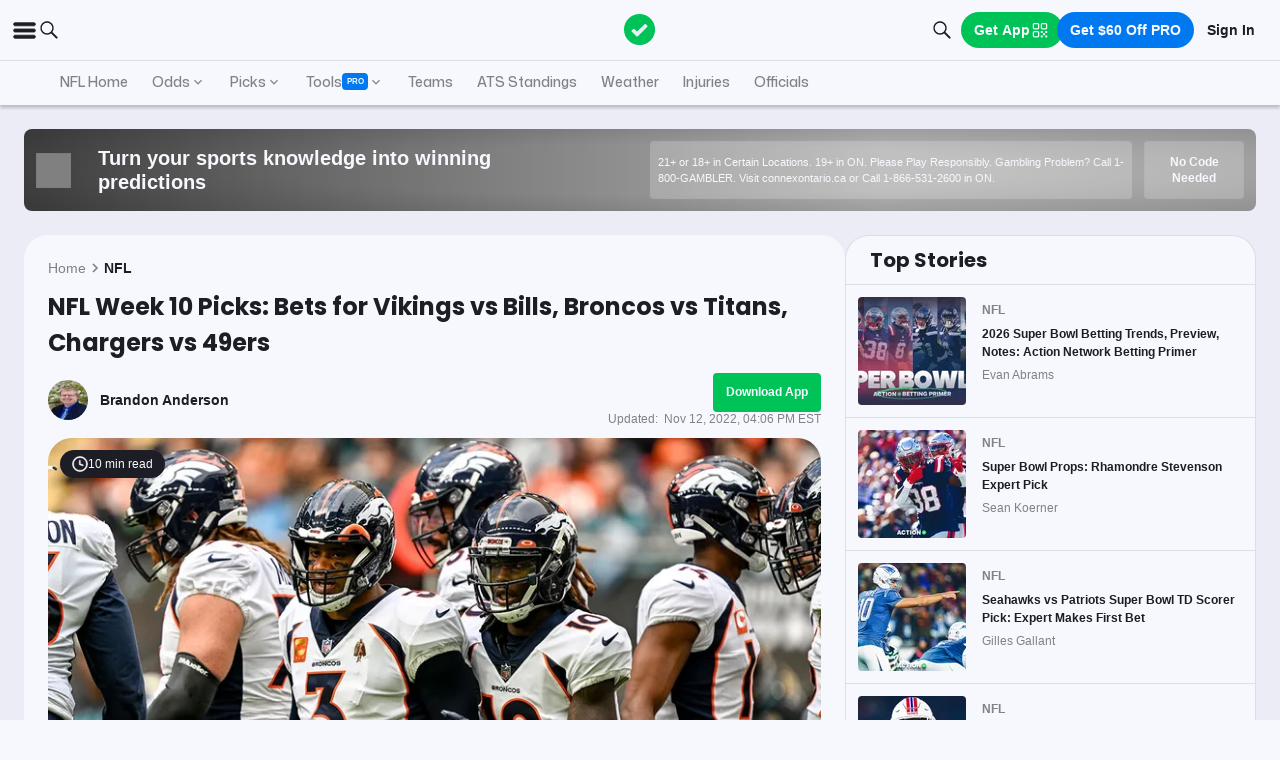

--- FILE ---
content_type: application/javascript; charset=UTF-8
request_url: https://static-web-prod.actionnetwork.com/_next/static/chunks/1401-c5cc8a2ffad40bc5.js
body_size: 8838
content:
"use strict";(self.webpackChunk_N_E=self.webpackChunk_N_E||[]).push([[1401],{7147:(e,t,i)=>{i.d(t,{A:()=>d});var n=i(66284),a=i(94931),r=i(97057),s=i(37876);function o(e,t){var i=Object.keys(e);if(Object.getOwnPropertySymbols){var n=Object.getOwnPropertySymbols(e);t&&(n=n.filter(function(t){return Object.getOwnPropertyDescriptor(e,t).enumerable})),i.push.apply(i,n)}return i}function l(e){for(var t=1;t<arguments.length;t++){var i=null!=arguments[t]?arguments[t]:{};t%2?o(Object(i),!0).forEach(function(t){(0,n.A)(e,t,i[t])}):Object.getOwnPropertyDescriptors?Object.defineProperties(e,Object.getOwnPropertyDescriptors(i)):o(Object(i)).forEach(function(t){Object.defineProperty(e,t,Object.getOwnPropertyDescriptor(i,t))})}return e}let d=({leagueName:e,urlSlug:t,linkProps:i,children:n,fallbackContainerClassName:o})=>t?(0,s.jsx)(a.A,l(l({},i),{},{href:(0,r.e)({league:e,teamName:t}),nextHref:(0,r.e)({league:e,teamName:t}),children:n})):(0,s.jsx)("span",{className:o,children:n})},14026:(e,t,i)=>{i.d(t,{Cv:()=>p,p_:()=>y,s9:()=>m});var n=i(66284),a=i(14232),r=i(35365),s=i(40474),o=i(1542),l=i(15269);function d(e,t){var i=Object.keys(e);if(Object.getOwnPropertySymbols){var n=Object.getOwnPropertySymbols(e);t&&(n=n.filter(function(t){return Object.getOwnPropertyDescriptor(e,t).enumerable})),i.push.apply(i,n)}return i}function c(e){for(var t=1;t<arguments.length;t++){var i=null!=arguments[t]?arguments[t]:{};t%2?d(Object(i),!0).forEach(function(t){(0,n.A)(e,t,i[t])}):Object.getOwnPropertyDescriptors?Object.defineProperties(e,Object.getOwnPropertyDescriptors(i)):d(Object(i)).forEach(function(t){Object.defineProperty(e,t,Object.getOwnPropertyDescriptor(i,t))})}return e}let g=["spread","total","ml"];function p({game:e,lines:t,betslipProps:i}){let{appSettings:n,addRemovePick:a}=i;return["away","home"].reduce((i,r)=>(i[r]=g.reduce((i,s)=>{let d=(0,o.o3)(s);if(!t?.[d])return i[s]={value:null,line:null},i;let g=t[d],p=(0,o.i4)(s,r),u=(0,o.y_)(g,p);if(!u)return i[s]={value:null,line:null},i;let{odds:m,value:y}=u,b="total"===s?(0,o.Ej)(y,"away"===r?"over":"under"):"spread"===s?(0,o.t2)(y,"--"):(0,o.t2)(m,"--"),h="ml"!==s?(0,o.t2)(m):"",f={bet_default:n.bet_default,bet_to_win:n.bet_to_win,bet_in_dollars:n.bet_in_dollars,unit_amount:n.unit_amount},A=(0,l.QH)(u,e,c(c({},f),{},{meta:{book_id:u.book_id}}));return i[s]={value:b,line:h,onClick:()=>a(A)},i},{}),i),{away:{},home:{}})}let u=["over","under"];function m({game:e,lines:t,betslipProps:i}){let{appSettings:n,addRemovePick:a}=i;return["away","home"].reduce((i,r)=>{let s="away"===r?e.away_team_id:e.home_team_id;return i[r]=u.reduce((i,r)=>{let d=(0,o.o3)("team_total"),g=t?.[d],p=(0,o.y_)(g,{side:r,team_id:s});if(!p)return i[r]={value:null,line:null},i;let u=(0,o.Ej)(p.value,r),m=(0,o.t2)(p.odds),y={bet_default:n.bet_default,bet_to_win:n.bet_to_win,bet_in_dollars:n.bet_in_dollars,unit_amount:n.unit_amount},b=(0,l.QH)(p,e,c(c({},y),{},{side_id:s}));return i[r]={value:u,line:m,onClick:()=>a(b)},i},{}),i},{away:{},home:{}})}function y(){let[{appSettings:e}]=s.A.useContainer(),{addRemovePick:t}=r.A.useContainer();return(0,a.useMemo)(()=>({appSettings:e,addRemovePick:t}),[e,t])}},39860:(e,t,i)=>{i.d(t,{A:()=>s});var n=i(77328),a=i.n(n),r=i(37876);let s=({localizedLinks:e})=>e.length?(0,r.jsx)(a(),{children:e.map(e=>(0,r.jsx)("link",{rel:"alternate",href:e.href,hrefLang:e.hreflang},e.href))}):null},41401:(e,t,i)=>{i.d(t,{A:()=>ev});var n=i(66284),a=i(89099),r=i(69359),s=i(52912),o=i(45105),l=i.n(o),d=i(37876);let c=()=>(0,d.jsx)(l(),{id:"clarityCode",strategy:"lazyOnload",children:`
                (function(c,l,a,r,i,t,y){
                c[a]=c[a]||function(){(c[a].q=c[a].q||[]).push(arguments)};
                t=l.createElement(r);t.async=1;t.src="https://www.clarity.ms/tag/"+i;
                y=l.getElementsByTagName(r)[0];y.parentNode.insertBefore(t,y);
                })(window, document, "clarity", "script", "p4murcux9k");
            `});var g=i(50176),p=i(8315),u=i(52628),m=i(60220),y=i(94029),b=i(95710),h=i(68941);let f=(0,b.ts)(),A=({location:e})=>{let{isReady:t,asPath:i}=(0,a.useRouter)(),[,n]=i.split("/"),r=t&&1?{"@context":"https://schema.org","@type":"BreadcrumbList",itemListElement:[{"@type":"ListItem",position:1,name:"Home",item:f},{"@type":"ListItem",position:2,name:(0,h.xF)(n,1),item:`${f}/${n}`},{"@type":"ListItem",position:3,name:window.document.title,item:window.location.href}]}:null;return r&&(0,d.jsx)(l(),{id:`breadcrumb-list-schema-${e}`,type:"application/ld+json",children:JSON.stringify(r)})};var _=i(39860),O=i(94931),P=i(57558),j=i(43463),v=i(38713),x=i(43181),k=i(66374);let C=(0,x.A)("div",{target:"e1isyggu0"})("background-color:",k.A.color.ui.foreground,";padding-top:",k.A.spacing.medium,";& .odds-banner{border:1px solid ",k.A.color.ui.border,";&__link{width:100%;}&__last-updated{display:flex;gap:",k.A.spacing.small,";justify-content:space-between;align-items:center;color:",k.A.color.text.secondary,";",k.A.helpers.textSubcaptionBold,";padding:",k.A.spacing.small,";border-bottom:1px solid ",k.A.color.ui.border,";}&__start-time-difference{display:flex;align-items:center;gap:",k.A.spacing.tiny,";padding:",k.A.spacing.tiny,";background-color:",k.A.color.brand.gold12,";color:",k.A.color.brand.gold,";border-radius:",k.A.radius.rounded,";}&__team-logo{max-width:24px;max-height:24px;}&__main-content{padding:",k.A.spacing.small,";}&__missing-game{&-container{display:flex;gap:",k.A.spacing.small,";justify-content:center;align-items:flex-start;}&-text{",k.A.helpers.textBodyBold,";margin-bottom:0;}}}@media (max-width: ",k.A.media.mobile,"){border-bottom-left-radius:0;border-bottom-right-radius:0;}");var S=i(14232),w=i(7147),N=i(14026),B=i(71623),E=i(83601);let T=(0,x.A)(E.A,{target:"ed7mhsi0"})("& th{color:",k.A.color.text.secondary,";",k.A.helpers.textSubcaption,";&:first-of-type{text-align:left;}}& .banner-odds-table{&__team-link{display:flex;align-items:center;gap:",k.A.spacing.tiny,";}&__team-abbr{",k.A.helpers.textCaptionBold,";}&__team-record{color:",k.A.color.text.secondary,";",k.A.helpers.textSubcaption,";}}");var L=i(13956),D=i(88498);function $({team:e,leagueName:t,teamLogo:i}){return(0,d.jsx)("td",{children:(0,d.jsxs)(w.A,{leagueName:t,urlSlug:e.url_slug||null,linkProps:{className:"banner-odds-table__team-link",i13n:{action:"Team Link Click",category:"Article Odds Banner",label:e.display_name}},children:[i,(0,d.jsxs)(j.default,{spacing:"tiny",children:[(0,d.jsx)("div",{className:"banner-odds-table__team-abbr",children:e.abbr}),(0,d.jsx)("div",{className:"banner-odds-table__team-record",children:(0,D.B1)(e)})]})]})})}let M=function({awayTeam:e,homeTeam:t,game:i,awayTeamLogo:n,homeTeamLogo:a,bookId:r}){let s=(0,N.p_)(),{data:o}=(0,B.LZ)(),l=(0,S.useMemo)(()=>o?.response.books.find(e=>e.id===r),[o,r]),{format:c}=(0,L.sY)(),g=(0,L.kN)(),p=(0,S.useMemo)(()=>[`Matchup - ${c(new Date(i.start_time),"M/dd h:mmaaa")} ${g}`,"Spread","Total","Moneyline"],[i,c,g]);return(0,d.jsx)(T,{game:i,betslipProps:s,type:"odds",headers:(0,d.jsx)("thead",{children:(0,d.jsx)("tr",{children:p.map(e=>(0,d.jsx)("th",{children:e},e))})}),awayTeamDisplay:(0,d.jsx)($,{team:e,leagueName:i.league_name,teamLogo:n}),homeTeamDisplay:(0,d.jsx)($,{team:t,leagueName:i.league_name,teamLogo:a}),book:l})};var I=i(13587),G=i(88001),R=i(80171);function F({category:e}){return(0,d.jsx)(C,{children:(0,d.jsxs)("div",{className:"odds-banner__main-content odds-banner__missing-game-container",children:[(0,d.jsx)(v.A,{width:24,height:24,fill:k.A.color.ui.primary}),(0,d.jsxs)(j.default,{spacing:"small",children:[(0,d.jsx)("p",{className:"odds-banner__missing-game-text",children:"This article contains predictions for an old game."}),(0,d.jsxs)(O.A,{href:`/${e}/picks/game`,nextHref:`/${e}/picks/game`,className:"odds-banner__link",isButton:!0,size:"large",color:"primary",shape:"block",design:"solid",i13n:{action:"Picks Page Link Click",category:"Article",label:e},children:["Latest ",(0,I.ag)(e)," Picks"]})]})]})})}function U({game:e,bookId:t}){let i=(0,L.kN)(),n=function(e){let{0:t,1:i}=(0,S.useState)("Starting soon");return(0,S.useEffect)(()=>{let t=new Date,n=new Date(e);if(t.getTime()>=n.getTime())return;let a=(0,G.M)(n,t);if(a>0)return void i(`Starts in ${a} hours`);let r=(0,R.o)(n,t);if(r>0)return void i(`Starts in ${r} minutes`);i("In progress")},[e]),t}(e.start_time),a=function(e){let{0:t,1:i}=(0,S.useState)(null),{format:n}=(0,L.sY)();return(0,S.useEffect)(()=>{let t=function(e){if(!e)return null;let t=[];for(let i of Object.keys(e))for(let n of Object.keys(e[i]))if(e[i][n])for(let a of Object.keys(e[i][n])){let r=e[i][n][a];t.push(...r)}return 0===t.length?null:(t.sort((e,t)=>new Date(t.updated_at||0).getTime()-new Date(e.updated_at||0).getTime()),t[0].updated_at||null)}(e);i(`Updated at ${n(t?new Date(t):new Date,"MMM dd, y, h:mm a")}`)},[n,e]),t}(e.markets),r=(0,D.DV)(e),s=(0,D.CQ)(e);if(!r||!s)return null;let o=s.logo&&(0,d.jsx)(P.A,{height:24,width:24,sizes:"24px",alt:`${s.display_name} logo`,image:s.logo,className:"odds-banner__team-logo"}),l=r.logo&&(0,d.jsx)(P.A,{height:24,width:24,sizes:"24px",alt:`${r.display_name} logo`,image:r.logo,className:"odds-banner__team-logo"});return(0,d.jsx)(C,{children:(0,d.jsxs)("div",{className:"odds-banner",children:[(0,d.jsxs)("div",{className:"odds-banner__last-updated",children:[(0,d.jsxs)("div",{className:"odds-banner__start-time-difference",children:[(0,d.jsx)(v.A,{width:16,height:16,fill:k.A.color.brand.gold}),n]}),(0,d.jsxs)("div",{children:["Odds ",a?`${a} ${i}`:"Updating Soon"]})]}),(0,d.jsx)("div",{className:"odds-banner__main-content",children:(0,d.jsx)(M,{game:e,awayTeam:s,awayTeamLogo:o,homeTeam:r,homeTeamLogo:l,bookId:t})})]})})}let H=e=>"disabled"===e.type?null:"expired"===e.type?(0,d.jsx)(F,{category:e.category}):(0,d.jsx)(U,{game:e.game,bookId:e.bookId});var Y=i(86343),z=i(64431);let W=({game:e,category:t})=>{let{upsertTeam:i,upsertLeague:n}=(0,z.e)(),{currentUrlId:a}=Y.Y.useContainer();return(0,S.useEffect)(()=>{if(!a)return;let t=(0,D.DV)(e),n=(0,D.CQ)(e);t&&n&&(t.url_slug&&i({type:"insert",tag:t.url_slug,url_id:a}),n.url_slug&&i({type:"insert",tag:n.url_slug,url_id:a}))},[i,e,a]),(0,S.useEffect)(()=>{let e=(0,I.zd)(t.slug);a&&e&&n({type:"insert",tag:e,url_id:a})},[n,t,a]),null};var Q=i(18925),V=i(57651),q=i(45558),J=i(77446),X=i(40474),K=i(84525),Z=i(39635),ee=i(55638),et=i(14080),ei=i(10564),en=i(77328),ea=i.n(en),er=i(28422);let es={"@type":"Organization",name:"The Action Network",url:"https://www.actionnetwork.com"},eo=({article:e})=>{let t=function(e,t){let i=`${t}/live/${e.slug}`,n=function(e,t){let i,{html:n="",author:a}=e,r=n.replace(/<[^>]*>/g,"").replace(/\r?\n|\r/g,""),s=/\[liveupdate\s+(?:headline="([^"]+)"\s+datepublished="([^"]+)"|datepublished="([^"]+)"\s+headline="([^"]+)")\]((?:(?!\[\/liveupdate\]).)*)\[\/liveupdate\]/g,o=[];for(;null!==(i=s.exec(r));)if(i){let[,e,n,r,s,l]=i,d=e||r,c=function(e){let t="";try{t=new Date(e).toISOString()}catch{t=new Date().toISOString()}return t}(n||s),g=l.replace(/\[(\w+)[^\]]*?\](.*?)\[\/\1\]/g,"");o.push({"@type":"BlogPosting",headline:d,datePublished:c,dateModified:c,articleBody:g,author:{"@type":"Person",name:a.name},publisher:es,mainEntityOfPage:{"@type":"WebPage","@id":t}})}return o}(e,i),a=(0,er.f)(new Date(e.live_coverage_start_date),1).toISOString();return{"@context":"http://schema.org","@type":"LiveBlogPosting",headline:e.meta_title,description:e.meta_description,url:i,datePublished:e.live_coverage_start_date,dateModified:e.updated_at,coverageStartTime:e.live_coverage_start_date,coverageEndTime:a,mainEntityOfPage:{"@type":"WebPage","@id":i},publisher:es,image:{"@type":"ImageObject","@id":e.feature_image||"",url:e.feature_image||"",contentUrl:e.feature_image||""},liveBlogUpdate:n}}(e,(0,b.ts)(!0));return(0,d.jsx)(ea(),{children:(0,d.jsx)("script",{type:"application/ld+json",dangerouslySetInnerHTML:{__html:JSON.stringify(t)}})})};var el=i(30193);let ed=({content:e,article:t,isPro:i,embed:n,mav:a,promoTableClassName:r,hideAffiliateAds:s})=>{let[{stateCode:o}]=J.A.useContainer();return(0,d.jsxs)(ei.Ay,{"data-page-uid":"article",children:[(0,d.jsx)(eo,{article:t}),(0,d.jsx)(ei.YO,{locked:!1,tag:"article",id:"article",onClick:e=>{n||(0,V.Ef)(e)},children:(0,d.jsxs)("div",{className:"contentBody__main",children:[(0,d.jsx)(Z.A,{embed:!0,article:t,isLive:!0,readingTime:(0,V.qo)(e)}),(0,d.jsx)("div",{className:"contentBody__divider"}),(0,d.jsx)(ei.L4,{isPro:i,embed:!0,mav:a,isAppWall:!1,promoTableClassName:r,children:(0,el.t)({content:e,hideAffiliateAds:s,isPro:i,isEmbed:!0,author:{name:t.author.name,url:t.author.url},article:t})}),(0,d.jsx)("div",{className:"contentBody__bottom",children:(0,d.jsx)(ee.A,{i13n:{action:"Affiliate Disclosure Link Click",category:"Article",label:"Embed"}})}),(0,d.jsx)(et.A,{stateCode:o})]})})]})};var ec=i(3772),eg=i(75524),ep=i(58971);let eu=({article:e,content:t,isPro:i,mav:n,promoTableClassName:a,hideAffiliateAds:r})=>{let{delay_timestamp:s}=e,o=s?!!e.highlights.length&&(0,ec.d)(new Date,new Date(s)):!!e.highlights.length;return(0,d.jsx)(ei.YO,{hideSidebar:!1,locked:!1,tag:"article",id:"article",onClick:V.Ef,children:(0,d.jsxs)("div",{className:"contentBody__main",children:[(0,d.jsx)(Z.A,{embed:!1,article:e,isLive:!0,readingTime:(0,V.qo)(t)}),(0,d.jsx)(ep.A,{children:(0,d.jsxs)(ei.L4,{isPro:i,embed:!1,mav:n,promoTableClassName:a,id:"article-body",children:[o&&(0,d.jsx)(eg.A,{highlights:e.highlights}),(0,el.t)({content:t,hideAffiliateAds:r,isPro:i,isEmbed:!1,author:{name:e.author.name,url:e.author.url},article:e})]})}),(0,d.jsx)("div",{className:"contentBody__bottom",children:(0,d.jsx)(ee.A,{i13n:{action:"Affiliate Disclosure Link Click",category:"Article",label:"Standard"}})})]})})},em=({content:e,article:t,isPro:i,mav:n,promoTableClassName:a,hideAffiliateAds:r})=>(0,d.jsxs)(ei.Ay,{"data-page-uid":"live-blog",children:[(0,d.jsx)(eo,{article:t}),(0,d.jsx)(eu,{article:t,content:e,isPro:i,mav:n,promoTableClassName:a,hideAffiliateAds:r})]});var ey=i(60861),eb=i(63274);function eh(e,t){var i=Object.keys(e);if(Object.getOwnPropertySymbols){var n=Object.getOwnPropertySymbols(e);t&&(n=n.filter(function(t){return Object.getOwnPropertyDescriptor(e,t).enumerable})),i.push.apply(i,n)}return i}function ef(e){for(var t=1;t<arguments.length;t++){var i=null!=arguments[t]?arguments[t]:{};t%2?eh(Object(i),!0).forEach(function(t){(0,n.A)(e,t,i[t])}):Object.getOwnPropertyDescriptors?Object.defineProperties(e,Object.getOwnPropertyDescriptors(i)):eh(Object(i)).forEach(function(t){Object.defineProperty(e,t,Object.getOwnPropertyDescriptor(i,t))})}return e}let eA=(0,b.x$)("promotionTableUuid")||"",e_=({article:e,embed:t,hideAffiliateAds:i,paidMarketing:n,socialId:a,isFacebook:r=!1,league:s,disableSTN:o})=>{let l=(0,eb.pE)("gclid"),c=(0,eb.pE)("pl"),[{user:g,wasPro:p,isLoggedIn:u,isPro:m,trackedParentBookIds:y}]=X.A.useContainer(),[{stateCode:b}]=J.A.useContainer(),{subscription_tier:h}=g,f=(0,K.Iu)(),A=(0,K.AZ)(),{selectedLocation:_}=(0,q.DL)(()=>Array.from(document.getElementsByClassName(`${eA}__dropdown`)),b),O=!!t&&(0,V.eg)(e.slug,a),P=m||O,j={location:_,is_logged_in:u,subscription_tier:h,was_pro:p,league:s,is_mobile:f,user_parent_book_ids:y||[],sponsor_slug:e.sponsor_slug},v=(0,Q.A)(),x=ef(ef({},j),{},{age:v.age,"dark-mode":v.darkMode}),k=(0,V.yk)(e?.html||"",{isProArticle:(0,ey.Yg)(e.tags),isEmbed:!!t,isFacebook:r,paidMarketing:n||null,stateCode:_,gclid:l,category:s,placementOverride:c,tags:e.tags,isDesktop:A,disableSTN:o},i,x);new Date(e.published_at)<new Date("2023-08-10")&&(k=(0,V.Of)(k));let{html:C}=(0,q.eo)(k||"");(0,S.useEffect)(()=>{(0,ey.P3)(["src"],["data-src"])},[C]),(0,q.n6)(k,eA),(0,q.D3)();let w={article:e,content:C,mav:e.social_unlocked&&!P,isPro:P,promoTableClassName:eA,hideAffiliateAds:i};return t||r?(0,d.jsx)(ed,ef(ef({},w),{},{isFacebook:r,embed:t})):(0,d.jsx)(em,ef({},w))};var eO=i(56758);function eP(e,t){var i=Object.keys(e);if(Object.getOwnPropertySymbols){var n=Object.getOwnPropertySymbols(e);t&&(n=n.filter(function(t){return Object.getOwnPropertyDescriptor(e,t).enumerable})),i.push.apply(i,n)}return i}function ej(e){for(var t=1;t<arguments.length;t++){var i=null!=arguments[t]?arguments[t]:{};t%2?eP(Object(i),!0).forEach(function(t){(0,n.A)(e,t,i[t])}):Object.getOwnPropertyDescriptors?Object.defineProperties(e,Object.getOwnPropertyDescriptors(i)):eP(Object(i)).forEach(function(t){Object.defineProperty(e,t,Object.getOwnPropertyDescriptor(i,t))})}return e}let ev=e=>{let t=(0,a.useRouter)();if("isGone"in e)return(0,d.jsx)(m.A,{mainNav:e.mainNav,pageNav:e.pageNav});let{league:i,article:n,mainNav:o,pageNav:l}=e,{paidMarketing:h="",embed:f,sid:O,disableSTN:P}=t.query,j=e.embed||!!f,v="string"==typeof h?h:"",x="string"==typeof O?O:"",k="string"==typeof P&&!!P,C=`${(0,b.ts)()}/${n?.category?.slug}/${n?.slug}`,S={loginRedirect:C,title:n?.meta_title,description:n?.meta_description,proUpsell:e.proUpsell,noContainer:!0,hideFooter:e.embed,hideNav:e.embed,intcid:n?.id,intcmp:"ArticleNavBarLoggedOut",noindex:e.noindex,complianceTags:(0,ey.fp)(n?.tags),showGoogleSSO:e.showGoogleSSO,backgroundClassName:"faded-background",mainNav:o,pageNav:l};return(0,d.jsx)(d.Fragment,{children:(0,d.jsxs)(p.A,{defaultLeague:e.defaultLeague,children:[(0,d.jsx)(_.A,{localizedLinks:n?.hreflang_tags||[]}),"/news/legal-sports-betting-united-states-projections"===t.asPath&&(0,d.jsx)(c,{}),(0,d.jsx)(s.A,{section:I.w$[i]||i?.replace(/-/g," ")||"All Sports",subSection:"Articles"}),(0,d.jsx)(A,{location:"articles"}),(0,d.jsx)(u.A.Provider,{children:(0,d.jsx)(g.A.Provider,{initialState:e.oddsWidgetData,children:(0,d.jsxs)(y.A,ej(ej({},S),{},{children:[e.game&&(0,d.jsx)(r.A,{games:[e.game]}),(0,d.jsx)(W,{game:e.game,category:n?.category}),"live"===i?(0,d.jsx)(e_,{article:n,embed:j,hideAffiliateAds:e.hideAffiliateAds,paidMarketing:v,socialId:x,league:i,disableSTN:k}):(0,d.jsx)(eO.A,{article:n,articlePaywallPropsByType:e.articlePaywallPropsByType,flashBannerData:e.flashBannerData,hideAffiliateAds:e.hideAffiliateAds,showBannerTag:!1,embed:j,paidMarketing:v,socialId:x,redirectSigninSlug:C,league:i,commercialArticles:e.commercialArticles,trendingContent:e.trendingContent,oddsBanner:(0,d.jsx)(H,ej({},e.oddsBannerConfig)),disableSTN:k})]}))})})]})})}},52912:(e,t,i)=>{i.d(t,{A:()=>s});var n=i(77328),a=i.n(n),r=i(37876);let s=({section:e,subSection:t})=>(0,r.jsxs)(a(),{children:[(0,r.jsx)("meta",{name:"mrf:sections",property:"mrf:sections",content:e},"mrf:sections"),t&&(0,r.jsx)("meta",{name:"mrf:tags",property:"mrf:tags",content:`sub-section:${t}`},"mrf:tags")]})},68941:(e,t,i)=>{i.d(t,{Kp:()=>d,d$:()=>l,xF:()=>o});let n="| The Action Network",a={MMA:"UFC & MMA Betting Coverage | UFC & MMA Odds Predictions, Picks & Analysis",NCAAB:"College Basketball Betting Coverage | College Basketball Odds Predictions, Picks & Analysis",NCAAF:"College Football Betting Coverage | College Football Odds Predictions, Picks & Analysis",GOLF:"PGA Golf Betting Coverage | PGA Golf Odds Predictions, Picks & Analysis",BOXING:"Boxing Betting Coverage | Boxing Odds Predictions, Picks & Analysis",SOCCER:"Soccer Betting Coverage | Soccer Odds Predictions, Picks & Analysis",TENNIS:"Tennis Betting Coverage | Tennis Odds Predictions, Picks & Analysis","FANTASY-FOOTBALL":"Fantasy Football Betting Coverage | Fantasy Football Odds Predictions, Picks & Analysis",CRYPTO:"Cryptocurrency Betting Coverage | Cryptocurrency Odds Predictions, Picks & Analysis",EDUCATION:"Sports Betting Coverage | Sports Odds Predictions, Picks & Analysis",ENTERTAINMENT:"Entertainment Betting Coverage | Entertainment Odds Predictions, Picks & Analysis",ESPORTS:"eSports Betting Coverage | eSports Odds Predictions, Picks & Analysis",GAMBLING_OLYMPICS:"2018 Action Network Gambling Olympics Competition Betting Coverage | Odds Predictions, Picks & Analysis",GAMBLING:"Gambling Betting Coverage | Gambling Odds Predictions, Picks & Analysis","HORSE-RACING":"Horse Racing Betting Coverage | Horse Racing Odds Predictions, Picks & Analysis",BETTING_LIFESTYLE:"Vegas Lifestyle and Sports Betting Betting Coverage | Odds Predictions, Picks & Analysis","MOTOR-SPORTS":"Motor Sports Betting Coverage | Motor Sports Odds Predictions, Picks & Analysis",NEWS:"Sports Gambling Betting Coverage | Sports Gambling Odds Predictions, Picks & Analysis",POLITICS:"Election Betting Coverage | Election Odds Predictions, Picks & Analysis",PRESS:"The Action Network Press Releases",SHOWS:"Action Network Shows Betting Coverage | Odds Predictions, Picks & Analysis",TRENDING:"Trending Betting Coverage | Trending Odds Predictions, Picks & Analysis","CASINO-NEWS":"Latest Casino News, Insights, & Analysis from the Action Network"},r={UFC_AND_MMA:"Get all the latest on MMA betting odds analysis, predictions and picks.",NCAA_COLLEGE_BASKETBALL:"Get all the latest on College Basketball betting odds analysis, predictions and picks.",NCAA_COLLEGE_FOOTBALL:"Get all the latest on College Football betting odds analysis, predictions and picks.",GOLF:"Get all the latest on Golf betting odds analysis, predictions and picks.",BOXING:"Get all the latest on Boxing betting odds analysis, predictions and picks.",SOCCER:"Get all the latest on Premier League (EPL), MLS, La Liga, Bundesliga and other league betting odds analysis, predictions and picks.",TENNIS:"Get all the latest on Tennis betting odds analysis, predictions and picks.","CASINO-NEWS":"Get the freshest casino news, insights, and analysis from the experts at Action Network. Your go-to source for wall-to-wall coverage of the iGaming industry."},s={NCAAB:"College Basketball Betting Analysis, Picks, Predictions Coverage",NCAAF:"College Football Betting Analysis, Picks, Predictions Coverage",GOLF:"Golf Betting Analysis, Picks, Predictions Coverage",BOXING:"Boxing Betting Analysis, Picks, Predictions Coverage","HORSE-RACING":"Horse Racing Betting Analysis, Picks, Predictions Coverage","FANTASY-FOOTBALL":"Fantasy Football Betting Analysis, Picks, Predictions Coverage",SOCCER:"Soccer Betting Analysis, Picks, Predictions Coverage",TENNIS:"Tennis Betting Analysis, Picks, Predictions Coverage",ESPORTS:"eSports Betting Analysis, Picks, Predictions Coverage","MOTOR-SPORTS":"Motor Sports Betting Analysis, Picks, Predictions Coverage",EDUCATION:"How to Bet on Sports",MOTOR_SPORTS:"Motor Sports Betting Analysis, Picks, Predictions Coverage",NEWS:"Gambling Betting Analysis, Picks, Predictions Coverage",ENTERTAINMENT:"Entertainment Betting Analysis, Picks, Predictions Coverage",GAMBLING_OLYMPICS:"2018 Action Network Gambling Olympics",HORSE_RACING:"Horse Racing Betting Analysis, Picks, Predictions Coverage",GENERAL:"Gambling Betting Analysis, Picks, Predictions Coverage",LIFESTYLE:"Vegas Sports Betting Analysis, Picks, Predictions Coverage",POLITICS:"Election Betting Analysis, Picks, Predictions Coverage",SHOWS:"The Action Network Shows Betting Analysis, Picks, Predictions Coverage",TRENDING:"Trending Gambling Betting Analysis, Picks, Predictions Coverage","CASINO-NEWS":"Latest Casino News & Insights"};function o(e,t,i=!0){let r=e.toUpperCase().replace(/ /g,"_");if(a[r])return`${a[r]}${t>1?` (Page ${t})`:""} ${i?n:""}`;let s=r.replace("-"," ");return`${s} Betting Coverage | ${s} Odds Predictions, Picks & Analysis${t>1?` (Page ${t})`:""} ${n}`}function l(e){let t=e.toUpperCase().replace(/ /g,"_"),i=t.replace("-"," ");return r[t]||`Get all the latest on ${i} betting odds analysis, predictions, and picks ${n}`}function d(e){let t=e.toUpperCase().replace(/ /g,"_"),i=t.replace("-"," ");return s[t]||`${i} Sports Betting Analysis, Picks, Predictions Coverage`}},69359:(e,t,i)=>{i.d(t,{A:()=>u});var n=i(14232),a=i(45174),r=i(34824),s=i(77328),o=i.n(s),l=i(95710),d=i(13956),c=i(88498),g=i(97057),p=i(37876);let u=({games:e})=>{let t=(0,r.useRouter)(),{format:i}=(0,d.sY)(),s=(0,n.useMemo)(()=>t?.isReady?e.map(e=>{let[n,r]=[(0,c.CQ)(e),(0,c.DV)(e)];if(!n||!r)return null;let{full_name:s,url_slug:o=""}=r,{full_name:d,url_slug:p=""}=n,u=`${s} at ${d}`,{start_time:m,venue:y,league_name:b}=e,h=y?.name||"",f=`${s} vs. ${d} ${i((0,a.H)(m),"M/d/yyyy")}`,A=(0,l.ts)(),[_,O]=[`${A}${(0,g.e)({league:b,teamName:o})}`,`${A}${(0,g.e)({league:b,teamName:p})}`],P={"@type":"SportsTeam",memberOf:[{"@type":"SportsOrganization",name:b?.toUpperCase()||""}],name:d},j={"@type":"SportsTeam",memberOf:[{"@type":"SportsOrganization",name:b?.toUpperCase()||""}],name:s};p&&o&&(P.url=O,j.url=_);let v={"@context":"http://schema.org","@type":"SportsEvent",name:u,awayTeam:P,homeTeam:j,startDate:m,endDate:m,description:f,performers:[{"@type":"Organization",name:s,url:_,memberOf:[{"@type":"SportsOrganization",name:b?.toUpperCase()||""}]},{"@type":"Organization",name:d,url:O,memberOf:[{"@type":"SportsOrganization",name:b?.toUpperCase()||""}]}],url:`${A}${t.asPath}`};return h&&(v.location={"@type":"CivicStructure",name:h,address:{"@type":"PostalAddress",name:h}}),v}):[],[e,t,i]);return(0,p.jsx)(o(),{children:s.map((e,t)=>(0,p.jsx)("script",{type:"application/ld+json",dangerouslySetInnerHTML:{__html:JSON.stringify(e)}},t))})}},83601:(e,t,i)=>{i.d(t,{A:()=>A});var n=i(66284),a=i(14232),r=i(16623),s=i(44073),o=i(43181),l=i(66374);let d=(0,o.A)("table",{target:"e1iax6lk0"})(l.A.helpers.textCaptionBold,";border-spacing:",l.A.spacing.small,";margin:0 -",l.A.spacing.small,";min-width:100%;& td{width:25%;}& .odds-table{&__team{display:flex;align-items:center;height:55px;}&__logo{margin-right:",l.A.spacing.tiny,";}&__opening-odds-cell{text-align:end;}&__cell{max-width:80px;width:auto;}}");var c=i(84525),g=i(1542),p=i(37876);let u=({game:e,side:t,type:i})=>{if((0,c.Iu)())return null;let n="away"===t?"spread":"total",a=(0,g.MU)(e,{period:"event",bookId:s.aD,lineCategory:n}),r=(0,g.y_)(a,"total"===n?i:t);return r?(0,p.jsx)("td",{className:"odds-table__opening-odds-cell",children:(0,p.jsx)("div",{children:(0,p.jsx)("div",{children:function(e,t,i){return"total"===t?(0,g.Ej)(e,i.type):(0,g.t2)(e,"--")}(r.value,n,{type:i})})})}):null};var m=i(88498),y=i(14026);function b(e,t){var i=Object.keys(e);if(Object.getOwnPropertySymbols){var n=Object.getOwnPropertySymbols(e);t&&(n=n.filter(function(t){return Object.getOwnPropertyDescriptor(e,t).enumerable})),i.push.apply(i,n)}return i}function h(e){for(var t=1;t<arguments.length;t++){var i=null!=arguments[t]?arguments[t]:{};t%2?b(Object(i),!0).forEach(function(t){(0,n.A)(e,t,i[t])}):Object.getOwnPropertyDescriptors?Object.defineProperties(e,Object.getOwnPropertyDescriptors(i)):b(Object(i)).forEach(function(t){Object.defineProperty(e,t,Object.getOwnPropertyDescriptor(i,t))})}return e}let f=["","Spread","Total","Moneyline"],A=({game:e,className:t,style:i,headers:n,awayTeamDisplay:o,homeTeamDisplay:l,includeOpeningLines:c=!1,type:g,betslipProps:b,book:A})=>{let _=(0,a.useMemo)(()=>{let t=e.markets?.[A?A.id.toString():s.WM]?.event;return"teamTotal"===g?(0,y.s9)({game:e,lines:t,betslipProps:b}):(0,y.Cv)({game:e,lines:t,betslipProps:b})},[e,b,g,A]),O=A?{thumbnail:A.meta?.logos.thumbnail,color:A.meta?.primary_color||void 0,bookAlt:`${A.display_name} logo`}:{};return(0,p.jsxs)(d,{className:t,style:i,children:[n||(0,p.jsx)("thead",{children:(0,p.jsx)("tr",{children:f.map(e=>(0,p.jsx)("th",{children:e},e))})}),(0,p.jsx)("tbody",{children:Object.keys(_).map(t=>{let i="home"===t?(0,m.DV)(e):(0,m.CQ)(e);if(!i)return null;let n="away"===t?"over":"under",{display_name:a,logo:s,abbr:d}=i;return(0,p.jsxs)("tr",{children:["away"===t&&o?o:"home"===t&&l?l:(0,p.jsxs)("td",{className:"odds-table__team",children:[(0,p.jsx)("img",{alt:`${a} logo`,width:25,height:25,className:"odds-table__logo",src:s||void 0})," ",d]}),c&&(0,p.jsx)(u,{game:e,side:t,type:n}),Object.keys(_[t]).map(e=>_[t][e]).map((e,t)=>{if(!e)return null;let{value:i,line:n,onClick:a}=e;return(0,p.jsx)("td",{children:(0,p.jsx)(r.A,h(h({},O),{},{className:"odds-table__cell",primary:i,secondary:n,handleClick:()=>{a&&a()}}))},`${i||""}_${n||""}_${t}`)})]},t)})})]})}},88001:(e,t,i)=>{i.d(t,{M:()=>s});var n=i(19952),a=i(73463),r=i(22879);function s(e,t,i){let[s,o]=(0,a.x)(i?.in,e,t),l=(s-o)/r.s0;return(0,n.u)(i?.roundingMethod)(l)}},97057:(e,t,i)=>{i.d(t,{e:()=>n});function n({league:e,teamName:t}){return`/${e}/odds/${t}`}}}]);